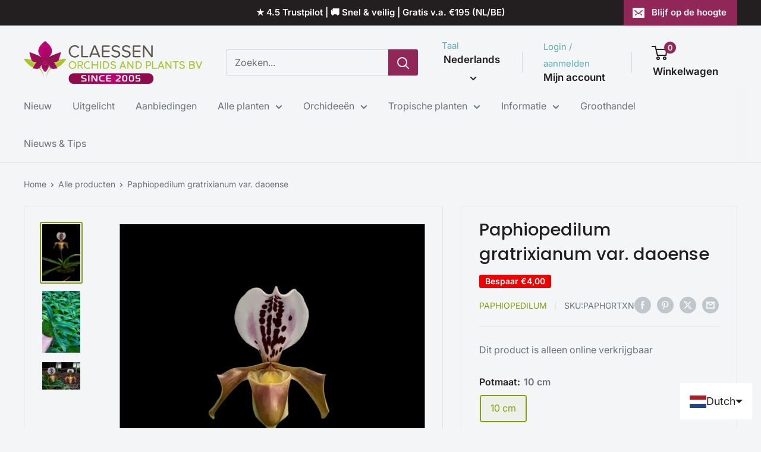

--- FILE ---
content_type: text/html; charset=UTF-8
request_url: https://sst.orchideeen-shop.nl/ns.html?id=GTM-KVFCHR29
body_size: 263
content:
<!DOCTYPE html>
<html lang=en><head><meta charset=utf-8><title>ns</title></head><body><noscript><iframe src="https://www.googletagmanager.com/ns.html?fps=s&id=GTM-KVFCHR29" height="0" width="0" style="display:none;visibility:hidden"></iframe></noscript></body></html>

--- FILE ---
content_type: application/x-javascript; charset=utf-8
request_url: https://consent.cookiebot.com/111b33fb-2a40-4c05-ac5e-02e9594b5f09/cc.js?renew=false&referer=orchideeen-shop.nl&dnt=false&init=false
body_size: 212
content:
if(console){var cookiedomainwarning='Error: The domain ORCHIDEEEN-SHOP.NL is not authorized to show the cookie banner for domain group ID 111b33fb-2a40-4c05-ac5e-02e9594b5f09. Please add it to the domain group in the Cookiebot Manager to authorize the domain.';if(typeof console.warn === 'function'){console.warn(cookiedomainwarning)}else{console.log(cookiedomainwarning)}};

--- FILE ---
content_type: text/javascript
request_url: https://orchideeen-shop.nl/cdn/shop/t/23/assets/custom.js?v=102476495355921946141762858508
body_size: -589
content:
//# sourceMappingURL=/cdn/shop/t/23/assets/custom.js.map?v=102476495355921946141762858508
